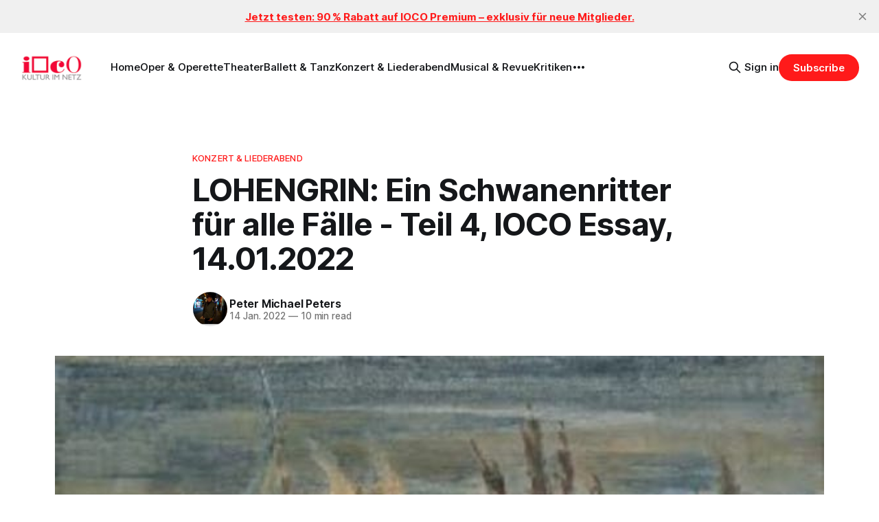

--- FILE ---
content_type: text/html; charset=utf-8
request_url: https://www.ioco.de/lohengrin-ein-schwanenritter-fur-alle-falle-teil-4-ioco-essay-14-01-2022/
body_size: 18605
content:
<!DOCTYPE html>
<html lang="de">
<head>

    <title>LOHENGRIN: Ein Schwanenritter für alle Fälle – Teil 4, IOCO Essay, 14.01.2022 – Test WordPress</title>
    <meta charset="utf-8">
    <meta name="viewport" content="width=device-width, initial-scale=1.0">
    
    <link rel="preload" as="style" href="https://www.ioco.de/assets/built/screen.css?v=d59e76697c">
    <link rel="preload" as="script" href="https://www.ioco.de/assets/built/source.js?v=d59e76697c">
    
    <link rel="preload" as="font" type="font/woff2" href="https://www.ioco.de/assets/fonts/inter-roman.woff2?v=d59e76697c" crossorigin="anonymous">
<style>
    @font-face {
        font-family: "Inter";
        font-style: normal;
        font-weight: 100 900;
        font-display: optional;
        src: url(https://www.ioco.de/assets/fonts/inter-roman.woff2?v=d59e76697c) format("woff2");
        unicode-range: U+0000-00FF, U+0131, U+0152-0153, U+02BB-02BC, U+02C6, U+02DA, U+02DC, U+0304, U+0308, U+0329, U+2000-206F, U+2074, U+20AC, U+2122, U+2191, U+2193, U+2212, U+2215, U+FEFF, U+FFFD;
    }
</style>

    <link rel="stylesheet" type="text/css" href="https://www.ioco.de/assets/built/screen.css?v=d59e76697c">

    <style>
        :root {
            --background-color: #ffffff
        }
    </style>

    <script>
        /* The script for calculating the color contrast has been taken from
        https://gomakethings.com/dynamically-changing-the-text-color-based-on-background-color-contrast-with-vanilla-js/ */
        var accentColor = getComputedStyle(document.documentElement).getPropertyValue('--background-color');
        accentColor = accentColor.trim().slice(1);

        if (accentColor.length === 3) {
            accentColor = accentColor[0] + accentColor[0] + accentColor[1] + accentColor[1] + accentColor[2] + accentColor[2];
        }

        var r = parseInt(accentColor.substr(0, 2), 16);
        var g = parseInt(accentColor.substr(2, 2), 16);
        var b = parseInt(accentColor.substr(4, 2), 16);
        var yiq = ((r * 299) + (g * 587) + (b * 114)) / 1000;
        var textColor = (yiq >= 128) ? 'dark' : 'light';

        document.documentElement.className = `has-${textColor}-text`;
    </script>

    <link rel="icon" href="https://www.ioco.de/content/images/size/w256h256/2023/11/Screenshot-2023-11-28-at-8.34.20-am.png" type="image/png">
    <link rel="canonical" href="https://www.ioco.de/lohengrin-ein-schwanenritter-fur-alle-falle-teil-4-ioco-essay-14-01-2022/">
    <meta name="referrer" content="no-referrer-when-downgrade">
    
    <meta property="og:site_name" content="IOCO - Kultur im Netz">
    <meta property="og:type" content="article">
    <meta property="og:title" content="LOHENGRIN: Ein Schwanenritter für alle Fälle – Teil 4, IOCO Essay, 14.01.2022 – Test WordPress">
    <meta property="og:description" content="LOHENGRIN: Ein Schwanenritter für alle Fälle

Bereits erschienen: Teil 1 - Der Ritter mit dem Schwan - eine mittelalterliche Legende - link HIER!

Teil 2 - Schwanenmythen - link HIER!

Teil 3 - Die verhinderte Hochzeit - link HIER!


Teil 4 - Der Abschied vom Schwan oder das Lied des">
    <meta property="og:url" content="https://www.ioco.de/lohengrin-ein-schwanenritter-fur-alle-falle-teil-4-ioco-essay-14-01-2022/">
    <meta property="og:image" content="https://www.ioco.de/content/images/wp-content/uploads/2022/01/13213623/lohengrin-by-walter-crane-1895-neu.jpg">
    <meta property="article:published_time" content="2022-01-14T09:00:25.000Z">
    <meta property="article:modified_time" content="2023-09-06T13:09:00.000Z">
    <meta property="article:tag" content="Konzert &amp;amp; Liederabend">
    <meta property="article:tag" content="Kritiken">
    
    <meta property="article:publisher" content="https://www.facebook.com/groups/IOCOKulturCommunity/">
    <meta name="twitter:card" content="summary_large_image">
    <meta name="twitter:title" content="LOHENGRIN: Ein Schwanenritter für alle Fälle – Teil 4, IOCO Essay, 14.01.2022 – Test WordPress">
    <meta name="twitter:description" content="LOHENGRIN: Ein Schwanenritter für alle Fälle

Bereits erschienen: Teil 1 - Der Ritter mit dem Schwan - eine mittelalterliche Legende - link HIER!

Teil 2 - Schwanenmythen - link HIER!

Teil 3 - Die verhinderte Hochzeit - link HIER!


Teil 4 - Der Abschied vom Schwan oder das Lied des">
    <meta name="twitter:url" content="https://www.ioco.de/lohengrin-ein-schwanenritter-fur-alle-falle-teil-4-ioco-essay-14-01-2022/">
    <meta name="twitter:image" content="https://www.ioco.de/content/images/wp-content/uploads/2022/01/13213623/lohengrin-by-walter-crane-1895-neu.jpg">
    <meta name="twitter:label1" content="Written by">
    <meta name="twitter:data1" content="Peter Michael Peters">
    <meta name="twitter:label2" content="Filed under">
    <meta name="twitter:data2" content="Konzert &amp; Liederabend, Kritiken">
    <meta name="twitter:site" content="@IOCOKulturNetz">
    <meta property="og:image:width" content="591">
    <meta property="og:image:height" content="966">
    
    <script type="application/ld+json">
{
    "@context": "https://schema.org",
    "@type": "Article",
    "publisher": {
        "@type": "Organization",
        "name": "IOCO - Kultur im Netz",
        "url": "https://www.ioco.de/",
        "logo": {
            "@type": "ImageObject",
            "url": "https://www.ioco.de/content/images/2023/11/Screenshot-2023-11-28-at-8.23.39-pm.png"
        }
    },
    "author": {
        "@type": "Person",
        "name": "Peter Michael Peters",
        "image": {
            "@type": "ImageObject",
            "url": "https://www.ioco.de/content/images/2023/08/Screenshot-2023-08-12-at-1.59.38-pm.png",
            "width": 216,
            "height": 203
        },
        "url": "https://www.ioco.de/author/peterpeters/",
        "sameAs": []
    },
    "headline": "LOHENGRIN: Ein Schwanenritter für alle Fälle – Teil 4, IOCO Essay, 14.01.2022 – Test WordPress",
    "url": "https://www.ioco.de/lohengrin-ein-schwanenritter-fur-alle-falle-teil-4-ioco-essay-14-01-2022/",
    "datePublished": "2022-01-14T09:00:25.000Z",
    "dateModified": "2023-09-06T13:09:00.000Z",
    "image": {
        "@type": "ImageObject",
        "url": "https://www.ioco.de/content/images/wp-content/uploads/2022/01/13213623/lohengrin-by-walter-crane-1895-neu.jpg",
        "width": 591,
        "height": 966
    },
    "keywords": "Konzert & Liederabend, Kritiken",
    "description": "LOHENGRIN: Ein Schwanenritter für alle Fälle\n\nBereits erschienen: Teil 1 - Der Ritter mit dem Schwan - eine mittelalterliche Legende - link HIER!\n\nTeil 2 - Schwanenmythen - link HIER!\n\nTeil 3 - Die verhinderte Hochzeit - link HIER!\n\n\nTeil 4 - Der Abschied vom Schwan oder das Lied des Exils\n\nvon Peter Michael Peters\n\n * Tout son col secouera cette blanche agonie\n * Par l&#x27;espace infligée à l&#x27;oiseau qui le nie,\n * Mais non l&#x27;horreur du sol où le plumage est pris.\n * Stéphane Mallarmé (1842-1898)\n\nZ",
    "mainEntityOfPage": "https://www.ioco.de/lohengrin-ein-schwanenritter-fur-alle-falle-teil-4-ioco-essay-14-01-2022/"
}
    </script>

    <meta name="generator" content="Ghost 6.12">
    <link rel="alternate" type="application/rss+xml" title="IOCO - Kultur im Netz" href="https://www.ioco.de/rss/">
    <script defer src="https://cdn.jsdelivr.net/ghost/portal@~2.56/umd/portal.min.js" data-i18n="true" data-ghost="https://www.ioco.de/" data-key="949b6be526f79f6c4f66d6a373" data-api="https://ioco-kultur-im-netz.ghost.io/ghost/api/content/" data-locale="de" crossorigin="anonymous"></script><style id="gh-members-styles">.gh-post-upgrade-cta-content,
.gh-post-upgrade-cta {
    display: flex;
    flex-direction: column;
    align-items: center;
    font-family: -apple-system, BlinkMacSystemFont, 'Segoe UI', Roboto, Oxygen, Ubuntu, Cantarell, 'Open Sans', 'Helvetica Neue', sans-serif;
    text-align: center;
    width: 100%;
    color: #ffffff;
    font-size: 16px;
}

.gh-post-upgrade-cta-content {
    border-radius: 8px;
    padding: 40px 4vw;
}

.gh-post-upgrade-cta h2 {
    color: #ffffff;
    font-size: 28px;
    letter-spacing: -0.2px;
    margin: 0;
    padding: 0;
}

.gh-post-upgrade-cta p {
    margin: 20px 0 0;
    padding: 0;
}

.gh-post-upgrade-cta small {
    font-size: 16px;
    letter-spacing: -0.2px;
}

.gh-post-upgrade-cta a {
    color: #ffffff;
    cursor: pointer;
    font-weight: 500;
    box-shadow: none;
    text-decoration: underline;
}

.gh-post-upgrade-cta a:hover {
    color: #ffffff;
    opacity: 0.8;
    box-shadow: none;
    text-decoration: underline;
}

.gh-post-upgrade-cta a.gh-btn {
    display: block;
    background: #ffffff;
    text-decoration: none;
    margin: 28px 0 0;
    padding: 8px 18px;
    border-radius: 4px;
    font-size: 16px;
    font-weight: 600;
}

.gh-post-upgrade-cta a.gh-btn:hover {
    opacity: 0.92;
}</style><script async src="https://js.stripe.com/v3/"></script>
    <script defer src="https://cdn.jsdelivr.net/ghost/sodo-search@~1.8/umd/sodo-search.min.js" data-key="949b6be526f79f6c4f66d6a373" data-styles="https://cdn.jsdelivr.net/ghost/sodo-search@~1.8/umd/main.css" data-sodo-search="https://ioco-kultur-im-netz.ghost.io/" data-locale="de" crossorigin="anonymous"></script>
    <script defer src="https://cdn.jsdelivr.net/ghost/announcement-bar@~1.1/umd/announcement-bar.min.js" data-announcement-bar="https://www.ioco.de/" data-api-url="https://www.ioco.de/members/api/announcement/" crossorigin="anonymous"></script>
    <link href="https://www.ioco.de/webmentions/receive/" rel="webmention">
    <script defer src="/public/cards.min.js?v=d59e76697c"></script>
    <link rel="stylesheet" type="text/css" href="/public/cards.min.css?v=d59e76697c">
    <script defer src="/public/comment-counts.min.js?v=d59e76697c" data-ghost-comments-counts-api="https://www.ioco.de/members/api/comments/counts/"></script>
    <script defer src="/public/member-attribution.min.js?v=d59e76697c"></script>
    <script defer src="/public/ghost-stats.min.js?v=d59e76697c" data-stringify-payload="false" data-datasource="analytics_events" data-storage="localStorage" data-host="https://www.ioco.de/.ghost/analytics/api/v1/page_hit"  tb_site_uuid="38f5739d-f8a2-4e7b-96ed-d56cfbedb61b" tb_post_uuid="b582deac-91f9-4282-bba9-0602498a4003" tb_post_type="post" tb_member_uuid="undefined" tb_member_status="undefined"></script><style>:root {--ghost-accent-color: #ff1a1a;}</style>
    


<!-- Start cookieyes banner --> <script id="cookieyes" type="text/javascript" src="https://cdn-cookieyes.com/client_data/89ffa9312481ea635d0bb4c6/script.js"></script> <!-- End cookieyes banner -->
<!-- Google tag (gtag.js) -->
<script async src="https://www.googletagmanager.com/gtag/js?id=G-FZ7FBG0L9C"></script>
<script>
  window.dataLayer = window.dataLayer || [];
  function gtag(){dataLayer.push(arguments);}
  gtag('js', new Date());

  gtag('config', 'G-FZ7FBG0L9C');
</script>

<style>
.gh-head-logo img {
    max-height: 80px!important;
}
</style>

<style>

li[class*="nav-"][class*="--hasHoverDown"] {
	position: relative;
}
li[class*="nav-"][class*="--hasHoverDown"] a:after {
	content: "▼";
	padding-left: 15px;
	font-size: 12px;
	color: inherit;
}
li[class*="nav-"][class*="--hasHoverDown"] .isHoverDown a:after {
	display:none;
}
li[class*="nav-"][class*="--hasHoverDown"]:focus-within > li[class*="nav-"]:after,
li[class*="nav-"][class*="--hasHoverDown"]:hover > li[class*="nav-"]:after {
	background-color: transparent;
}
li[class*="nav-"][class*="--hasHoverDown"]:focus-within .isHoverDown,
li[class*="nav-"][class*="--hasHoverDown"]:hover .isHoverDown {
	opacity: 1;
	visibility: visible;
}
.isHoverDown {
	z-index: 1;
	opacity: 0;
	visibility: hidden;
	position: absolute;
	margin: 0;
	max-width: unset;
	list-style: none;
	/* The padding inside the Hover down (the space surrounding the links) */
	padding: 16px;
	/* The rounded corners of the Hover down */
	border-radius: 10px;
	/* The background color of the Hover down */
	background: #ffffff;
    /* The color of the text in the Hover down */
    color: #00ff00;
}
.isHoverDown a {
    /* Set link color to black */
    color: #000000;
}
li[class*="nav-"] a:hover {
    /* Set hover color to red */
    color: #ff0000;
    /* Make the font bold on hover */
    font-weight: bold;
}
.isHoverDown a:hover {
    /* Set hover color to red */
    color: #ff0000;
}
.isHoverDown a:hover {
    /* Set hover color to red */
    color: #ff0000;
    /* Make the font bold on hover */
    font-weight: bold;
}
.isHoverDown li[class*="nav-"] {
	margin-right: 0 !important;
}
.isHoverDown li[class*="nav-"]:not(:last-child) {
	margin-bottom: 100;
    /* Dividers between the Hover down items */
    border-bottom: 1px solid #ddd;
}

/* OPTIONAL: in mobile, left align all menu items and indent submenu items */
    /*
@media (max-width: 991px) {
    #gh-head .gh-head-inner {
        grid-template-columns: 1fr;
    	height: auto;
	}
	.gh-head-open #gh-head .gh-head-menu,
    #gh-head .gh-head-menu .nav {
    	align-items: flex-start;
    	display: flex;
    	flex-direction: column;
        margin: 0 auto;
	}
    .gh-head-menu .nav li {
        text-align: left;
	}
    .gh-head-menu .nav li.hasHoverDown {
        margin: 0;
    	padding: 0;
    	display: flex;
    	flex-direction: column;
    	align-items: flex-start;
	}
    .gh-head-menu ul.isHoverDown {
    	list-style: none;
    	text-align: left;
    	margin: 0;
    	padding: 0 0 0 10px;
	}
    .gh-head-menu ul.isHoverDown li {
    	margin: 0;
    	padding: 0;
    	text-align: left;
	}
    .gh-head-menu ul.isHoverDown li a {
    	font-size: 2rem;
    	line-height: 1.5;
	}
}
    */

</style>

<script async src="https://pagead2.googlesyndication.com/pagead/js/adsbygoogle.js?client=ca-pub-8412990200761203"
     crossorigin="anonymous"></script>

</head>
<body class="post-template tag-konzert tag-kritiken tag-hash-tag-update-sep-2023 tag-hash-wp tag-hash-wp-post tag-hash-import-2023-08-11-15-54 has-sans-title has-sans-body">

<div class="gh-viewport">
    
    <header id="gh-navigation" class="gh-navigation is-left-logo gh-outer">
    <div class="gh-navigation-inner gh-inner">

        <div class="gh-navigation-brand">
            <a class="gh-navigation-logo is-title" href="https://www.ioco.de">
                    <img src="https://www.ioco.de/content/images/2023/11/Screenshot-2023-11-28-at-8.23.39-pm.png" alt="IOCO - Kultur im Netz">
            </a>
            <button class="gh-search gh-icon-button" aria-label="Search this site" data-ghost-search>
    <svg xmlns="http://www.w3.org/2000/svg" fill="none" viewBox="0 0 24 24" stroke="currentColor" stroke-width="2" width="20" height="20"><path stroke-linecap="round" stroke-linejoin="round" d="M21 21l-6-6m2-5a7 7 0 11-14 0 7 7 0 0114 0z"></path></svg></button>            <button class="gh-burger gh-icon-button" aria-label="Menu">
                <svg xmlns="http://www.w3.org/2000/svg" width="24" height="24" fill="currentColor" viewBox="0 0 256 256"><path d="M224,128a8,8,0,0,1-8,8H40a8,8,0,0,1,0-16H216A8,8,0,0,1,224,128ZM40,72H216a8,8,0,0,0,0-16H40a8,8,0,0,0,0,16ZM216,184H40a8,8,0,0,0,0,16H216a8,8,0,0,0,0-16Z"></path></svg>                <svg xmlns="http://www.w3.org/2000/svg" width="24" height="24" fill="currentColor" viewBox="0 0 256 256"><path d="M205.66,194.34a8,8,0,0,1-11.32,11.32L128,139.31,61.66,205.66a8,8,0,0,1-11.32-11.32L116.69,128,50.34,61.66A8,8,0,0,1,61.66,50.34L128,116.69l66.34-66.35a8,8,0,0,1,11.32,11.32L139.31,128Z"></path></svg>            </button>
        </div>

        <nav class="gh-navigation-menu">
            <ul class="nav">
    <li class="nav-home"><a href="https://www.ioco.de/">Home</a></li>
    <li class="nav-oper-operette"><a href="https://www.ioco.de/tag/oper/">Oper &amp; Operette</a></li>
    <li class="nav-theater"><a href="https://www.ioco.de/tag/Theater/">Theater</a></li>
    <li class="nav-ballett-tanz"><a href="https://www.ioco.de/tag/ballett/">Ballett &amp; Tanz</a></li>
    <li class="nav-konzert-liederabend"><a href="https://www.ioco.de/tag/Konzert/">Konzert &amp; Liederabend</a></li>
    <li class="nav-musical-revue"><a href="https://www.ioco.de/tag/musical/">Musical &amp; Revue</a></li>
    <li class="nav-kritiken"><a href="https://www.ioco.de/tag/kritiken/">Kritiken</a></li>
    <li class="nav-pressemeldungen-nachrichten"><a href="https://www.ioco.de/tag/pressemeldungen/">Pressemeldungen &amp; Nachrichten</a></li>
    <li class="nav-interviews"><a href="https://www.ioco.de/tag/interview/">Interviews</a></li>
    <li class="nav-portraits"><a href="https://www.ioco.de/tag/portraits/">Portraits</a></li>
    <li class="nav-sonstiges"><a href="https://www.ioco.de/tag/sonstiges/">Sonstiges</a></li>
</ul>

        </nav>

        <div class="gh-navigation-actions">
                <button class="gh-search gh-icon-button" aria-label="Search this site" data-ghost-search>
    <svg xmlns="http://www.w3.org/2000/svg" fill="none" viewBox="0 0 24 24" stroke="currentColor" stroke-width="2" width="20" height="20"><path stroke-linecap="round" stroke-linejoin="round" d="M21 21l-6-6m2-5a7 7 0 11-14 0 7 7 0 0114 0z"></path></svg></button>                <div class="gh-navigation-members">
                            <a href="#/portal/signin" data-portal="signin">Sign in</a>
                                <a class="gh-button" href="#/portal/signup" data-portal="signup">Subscribe</a>
                </div>
        </div>

    </div>
</header>

    

<main class="gh-main">

    <article class="gh-article post tag-konzert tag-kritiken tag-hash-tag-update-sep-2023 tag-hash-wp tag-hash-wp-post tag-hash-import-2023-08-11-15-54">

        <header class="gh-article-header gh-canvas">

                <a class="gh-article-tag" href="https://www.ioco.de/tag/konzert/">Konzert &amp; Liederabend</a>
            <h1 class="gh-article-title is-title">LOHENGRIN: Ein Schwanenritter für alle Fälle - Teil 4, IOCO Essay, 14.01.2022</h1>

            <div class="gh-article-meta">
                <div class="gh-article-author-image instapaper_ignore">
                            <a href="/author/peterpeters/">
                                <img class="author-profile-image" src="/content/images/size/w160/2023/08/Screenshot-2023-08-12-at-1.59.38-pm.png" alt="Peter Michael Peters">
                            </a>
                </div>
                <div class="gh-article-meta-wrapper">
                    <h4 class="gh-article-author-name"><a href="/author/peterpeters/">Peter Michael Peters</a></h4>
                    <div class="gh-article-meta-content">
                        <time class="gh-article-meta-date" datetime="2022-01-14">14 Jan. 2022</time>
                            <span class="gh-article-meta-length"><span class="bull">—</span> 10 min read</span>
                    </div>
                </div>
            </div>

                <figure class="gh-article-image">
        <img
            srcset="/content/images/size/w320/wp-content/uploads/2022/01/13213623/lohengrin-by-walter-crane-1895-neu.jpg 320w,
                    /content/images/size/w600/wp-content/uploads/2022/01/13213623/lohengrin-by-walter-crane-1895-neu.jpg 600w,
                    /content/images/size/w960/wp-content/uploads/2022/01/13213623/lohengrin-by-walter-crane-1895-neu.jpg 960w,
                    /content/images/size/w1200/wp-content/uploads/2022/01/13213623/lohengrin-by-walter-crane-1895-neu.jpg 1200w,
                    /content/images/size/w2000/wp-content/uploads/2022/01/13213623/lohengrin-by-walter-crane-1895-neu.jpg 2000w"
            sizes="(max-width: 1200px) 100vw, 1120px"
            src="/content/images/size/w1200/wp-content/uploads/2022/01/13213623/lohengrin-by-walter-crane-1895-neu.jpg"
            alt="LOHENGRIN: Ein Schwanenritter für alle Fälle - Teil 4, IOCO Essay, 14.01.2022"
        >
    </figure>

        </header>

        <section class="gh-content gh-canvas is-body">
            <figure class="kg-card kg-image-card kg-card-hascaption"><img src="https://www.ioco.de/content/images/wp-content/uploads/2021/12/august-von-heckel-lohengrin-foto-wiki-neu.jpg" class="kg-image" alt="LOHENGRIN - Gemälde von August von Heckel © Wikimedia Commons" loading="lazy" width="591" height="667"><figcaption>LOHENGRIN - Gemälde von August von Heckel © Wikimedia Commons</figcaption></figure><h2 id="lohengrin-ein-schwanenritter-f-r-alle-f-lle"><strong><em>LOHENGRIN: Ein Schwanenritter für alle Fälle</em></strong></h2><!--kg-card-begin: html--><p style="text-align: center;"><a href="https://www.ioco.de/2021/11/22/lohengrin-ein-schwanenritter-fur-alle-falle-ioco-essay-22-11-2021/"><em><strong>Bereits erschienen: Teil 1 - Der Ritter mit dem Schwan - eine mittelalterliche Legende - link HIER!</strong></em></a></p><!--kg-card-end: html--><!--kg-card-begin: html--><p style="text-align: center;"><a href="https://www.ioco.de/2021/12/06/lohengrin-ein-schwanenritter-fur-alle-falle-teil-2-ioco-essay-06-12-2021/"><em><strong> Teil 2 - Schwanenmythen - link HIER!</strong></em></a></p><!--kg-card-end: html--><!--kg-card-begin: html--><p style="text-align: center;"><a href="https://ioco.de/2021/12/23/lohengrin-ein-schwanenritter-fur-alle-falle-teil-3-ioco-essay23-12-2021/?ref=ioco.de"><strong><em>Teil 3 - Die verhinderte Hochzeit - link HIER!</em></strong></a></p><!--kg-card-end: html--><h1 id="teil-4-der-abschied-vom-schwan-oder-das-lied-des-exils"><strong><em>Teil 4 - Der Abschied vom Schwan oder das Lied des Exils</em></strong></h1><p><strong>von Peter Michael Peters</strong></p><ul><li><em>Tout son col secouera cette blanche agonie</em></li><li><em>Par l'espace infligée à l'oiseau qui le nie,</em></li><li><em>Mais non l'horreur du sol où le plumage est pris.</em></li><li><strong>Stéphane Mallarmé</strong> (1842-1898)</li></ul><p>Zweimal, zu Beginn und am Ende der Oper<strong><em> Lohengrin</em></strong>, richtet der Held ein Lied an den Schwan, der seinen Nachen führt: Im ersten Akt, wenn er das Land Brabant berührt und im Dritten, wenn er es für immer verlässt. Zwei gespiegelte Szenen, die sich um diese Melodie drehen, die als <em>Schwanenmotiv</em> bekannt ist und das gesamte Werk organisiert und ihm die mehr oder weniger logische Bedeutung legendärer und mythischer Elemente verleiht. Die Melodie erhebt sich klagend, um die unmögliche Vereinigung von Sein und Ort auszudrücken und bleibt offen für das Leere, für die Erwartung, das nichts mehr erfüllen kann.</p><p>Sie begleitet die Ankunft von <strong><em>Lohengrin</em></strong>, der dann vor den Männern für den ersten Glauben auf Erden singt. Als der Gralsgesandte endlich eintrifft, erwarten ihn alle am Ufer: <strong><em>Elsa</em></strong>, die ihn so sehr lieben möchte, der König, der Herold und die Menge, die ihn anerkennen. <strong><em>Lohengrin</em></strong> scheint sie nicht zu sehen noch zu hören! Er singt für sich allein den <em>Abschied vom Schwan</em> und dem Ort von dem er kommt. Er freut sich nicht über den Gedanken an das irdische Glück, das ihm praktisch auf Händen gereicht wird. Er sah nur das schmerzhafte Abreisen von Anderswo, von dem fernen Land, das er verlassen musste, während er sich von seinem geliebten Schwan trennte. Hier ist er jetzt allein, beraubt von jener Gegenwart, die seine Träume in ihrer Weiße und Reinheit trug. Er seufzt in die Richtung der azurblauen und zur Unzugänglichkeit gewordenen Ferne. Als er auf die Erde tritt ist seine Traurigkeit unendlich, es ist die eines Exils. Er ist dieser Reisende, der sich sagt: „<em>Es scheint mir, dass dort zwei Schritte entfernt, auf dem Weg den ich nicht gewählt habe und von dem ich mich bereits entferne, ja, hier ist ein Land von höherem Wesen, wo ich hätte leben können und was ich für immer verloren habe“ </em>(<strong>Yves Bonnefoy<em> /</em></strong>1923-2016: <strong><em>L'Arrière Pays</em></strong> – Genf 1972).</p><p>Er singt mit offener Stimme und das Orchester kann nur die mit Nostalgie aufgeladene Melodie aufnehmen und ihren Verlauf sanft verlängern. Niemand hört ihm zu, antwortet ihm, niemand bemerkt dass er das Zeichen des Unglücks auf der Stirn trägt, ohne das Schönheit nichts ist. So sagt <strong>Charles Baudelaire</strong> (1821-1867) : « <em>Je ne</em> <em>conçois guère un type de beauté où il n'y ait du Malheur. »</em> <strong><em>Fusées </em></strong>(1851).</p><p>Am Ufer, das ihn erwartungsvoll empfang, konnte er weder leben noch lieben, noch geliebt werden. Für ihn war es nur möglich, dass diese starke Verbindung mit dem Schwan seine Wünsche anführte und ihr Potenzial gehorsam auf das mütterliche Wasser übertrug, das sie beide widerspiegelte.</p><p>Im Gegensatz zum <strong><em>Perceval </em></strong>von <strong>Chrétien de Troyes</strong>, der arm und verwaist, freudig erstaunt war in der Welt und in dem Wald, in den er sich wagte. Jedoch weiß sein Sohn <strong><em>Lohengrin</em></strong>, der Erbe voller unsichtbarer und göttlicher Macht - der in jedem Fall für die Einsamkeit bestimmt ist – dass seine Liebe nicht auf dieser Erde empfangen wird. Auf einer Erde, wo der Name mehr zählt als das Wesen oder die Gabe eines Jeden! Seine Krankheit ist unheilbar und seine Melancholie verlässt ihn so wie die absteigenden Kurven seiner verzweifelten Ansprache an <strong><em>Elsa </em></strong>belegen kann. Das Verbot, das der Held Derjenigen auferlegt, die ihn liebt, ist weniger die treibende Kraft des Dramas als vielmehr die Hervorhebung der Unwahrscheinlichkeit ihrer Vereinigung, die bereits vor ihrer Existenz ohne Zeugen zusammenbricht.</p><p>Zurück an das Ufer und wieder in den Augen aller, war er Derjenige der vergeblich versuchte auf einem Land zu gehen das ihm fremd war und er vermutete dass man seinen Namen, der in eine andere Welt gehörte: Ignorierte! Während er im tieferen Inneren verwundet wurde, spricht er selbst durch den Mangel an Liebe und durch die Erfahrung des Bösen ein letztes Mal an den lieben Schwan. Das Motiv gehört nur ihm, ein Spiegelbild seines Wesens, von dem niemand träumen würde es zu leihen. Es ist der Abschied von der Verheißung eines makellosen Glücks, das niemand besudeln wird! Der Vogel verkörpert ohne Fragen oder Vorwürfe und führt ihn liebevoll und sicher wie die Engel die leidende Seele, die sich über die Zweifel und den Hass auf der Erde erhebt. Mit allem Bedauern beladen, nimmt die Abschiedsmelodie unerträgliches Leid auf und öffnet sich wie eine Wunde. Als <strong><em>Gottfried </em></strong>erscheint, ist der Faden göttlicher Träume zerrissen: <em>Der Schwan ist tot!</em></p><p>Durch Poesie und Musik hat <strong>Wagner </strong>in gewisser Weise eine Art Lebensmüdigkeit und Weltschmerz verdrängt, indem er die unmögliche Vereinigung einer sterblichen Frau und eines Wesens von anderswo <em>fabelhaft</em> verwandelte. Er verinnerlichte den Grundgedanken der Legende, die Geschichte wurde in ein Seelenlied verwandelt! Man kann mit Sicherheit annehmen, dass der Komponist sich an der französischen zeitgenössischen Poesie orientierte, die er sehr gut kannte. Ist es ein Zufall, dass Derjenige, dessen<em> „mit Sternen besetzte Laute /</em> <em>die schwarze Sonne der Melancholie trägt“</em>, (<strong>Gérard de Nerval </strong>(1808-1855 / <strong><em>El Desdichado</em></strong> / <strong><em>Je suis le</em></strong> <strong><em>ténébreux...</em></strong>/ <strong><em>Les Chimères, </em></strong>1854), nach Weimar gereist ist, um <strong><em>Lohengrin</em></strong> in Abwesenheit des im Exil lebenden Komponisten zu hören?</p><figure class="kg-card kg-image-card kg-card-hascaption"><img src="https://www.ioco.de/content/images/ioco-oper/mein-content/dateien/uploads/2019/05/richard-wagner-berliner-tiergarten-verkleinert-foto-rainer-maassneugnaz-neu-1.jpg" class="kg-image" alt="Richrad Wagner Berlin © IOCO / Rainer Maass" loading="lazy" width="591" height="1054"><figcaption>Richard Wagner Denkmal - Berlin Tiergarten © IOCO / Rainer Maass</figcaption></figure><h4 id="lohengrin-und-der-glaube"><strong><em>Lohengrin und der Glaube</em></strong></h4><p><strong>Wagners </strong>Oper<strong><em> Lohengrin </em></strong>spielt in einer Welt, die an nichts anderes als an rohe Gewalt zu glauben scheint. Es ist eine Welt die wir kennen, ob wir sie aus der Sicht Flanderns im 10. Jahrhunderts, Deutschlands um 1850, als <strong>Wagner</strong> dieses Werk komponierte oder Europas am Ende des 20. Jahrhunderts betrachten. Der Zynismus der Gewalt, ob politisch oder persönlich, ist eine Tatsache des täglichen Lebens. Aber diese revolutionäre Oper, die 1848 komponiert wurde, ist aber auch ein Nebenfluss des riesigen Netzwerks der Mythologie, der Legenden des<strong> König Arthur </strong>und dem Gral, deren zentrales Thema der Glaube ist.<em> Vertrauen und Glauben!</em></p><p><strong>Wagner</strong> hatte eine sehr komplexe Beziehung zum christlichen Glauben (wie zu jeder anderen großen Religion z.B. dem Buddhismus), eine faszinierende Beziehung die für die Intellektuellen seiner Zeit charakteristisch war. Er zögerte lange zwischen einem Engagement – er arbeitete 1848 an einem Libretto mit dem Titel <strong><em>Jesus von</em></strong> <strong><em>Nazareth</em></strong> – und der Verurteilung aufgrund historischer Argumente. Die christliche Problematik und die Idee einer christlichen Kultur beschäftigten ihn während seiner Karriere mehr als einmal (<strong><em>Tannhäuser</em></strong> / 1845), <strong><em>Die Meistersinger von Nürnberg</em></strong> / 1868). Es wäre schwierig, die zutiefst christliche Mystik zu ignorieren, die sein letztes Werk, <strong><em>Parsifal </em></strong>(1882), durchdringt, in dem <strong>Wagner</strong> die Bedeutung des Abendmahls in Frage stellt.</p><p><strong>Wagners</strong> literarische und politische Forschung war jedoch oft weltlicher Natur. Zu der Zeit als er <strong><em>Lohengrin</em></strong> komponierte, las er <strong>Karl Marx</strong> (1818-1883), <strong><em>Johann Gottlieb Fichte </em></strong>(1762-1814) und <strong>David Friedrich Strauss</strong> (1808-1874). Der Anarchist <strong>Mikhaïl Aleksandrovitch Bakunin</strong> (1814-1876) war damals einer seiner engsten Freunde. Ihre revolutionären Aktivitäten und die drohende Verhaftung veranlasste sie in Zürich <strong><em>(Die Kunst und die Revolution </em></strong>/ 1849) politisches Asyl zu suchen. <strong>Wagner</strong> war auch von Mythen und Legenden angezogen. In dem Jahr in dem er am Libretto für <strong><em>Jesus in Nazareth </em></strong>arbeitete, skizzierte er mehrere Opern zum Thema der <strong><em>Nibelungen</em></strong>, wobei <strong><em>Siegfrieds Tod </em></strong>(1848/51) dem<strong><em> Ring</em></strong> am nächsten war.</p><p><strong>Wagner</strong> schreibt über <strong><em>Lohengrin</em></strong> und macht das Publikum nicht auf die christliche Legende vom Gral und dem Schwanenritter aufmerksam, sondern auf die griechische Legende von <strong><em>Zeus</em></strong> und <strong><em>Semele</em></strong>. Es ist ein Mythos wie der von <strong><em>Cupidos </em></strong>und <strong><em>Psyche</em></strong>, der <strong><em>Büchse der Pandora </em></strong>oder sogar der jüdische Mythos vom <strong><em>Garten Eden</em></strong>: Voller <em>Verbote und Tabus</em>! Er unterscheidet weiter zwischen dem moralischen und ethischen Aspekt der christlichen Religion und dem transzendenten Aspekt des Glaubens, den er lieber in Bezug auf christliche Musik, Literatur und Kunst bezieht. Seine Haltung ist meistens virulent, oft die Haltung von <strong>Ludwig Feuerbach</strong> (1804-1872) in <strong><em>Das Wesen des Christenthums</em></strong> (Leipzig, 1841): <em>„Das mittelalterliche Gedicht stellt <strong>Lohengrin</strong> in einem mystischen Licht dar, das mich mit Zweifeln und diesem widerlichen Gefühl erfüllt, wenn man die geschnitzten und gemalten Statuen von Heiligen und Märtyrern entlang der Straßen und in den Kirchen katholischer Länder sieht“ </em>(aus <strong><em>Eine Mitteilung an meine Freunde / </em></strong>1852). Dann versucht er, den Mythos für seinen revolutionären Humanismus zu retten und er prophezeit wie <strong>Carl</strong> <strong>Gustav Jung</strong> (1875-1961) eine Zeit, in der wir von christlichen Religion ebenso frei sprechen können wie von der Mythologie: <em>„Keiner der typischsten und auffälligsten christlichen Mythen entstand von sich allein, wird jedoch von der gesamten Antike zum christlichen Geist geprägt, wie wir ihn gewöhnlich verstehen: Er empfing sie alle aus den rein menschlichen Konzepten der vergangenen Zeiten und hat sie nach der Art ihrer Besonderheiten modelliert.“ (<strong>Eine Mitteilung an meine Freunde</strong></em><strong> /</strong>1852<em>).</em></p><p><strong>Wagner </strong>glaubte an die Stärke und an das Gewicht von Mythen zu einer Zeit, als alle Religionen Gegenstand vergleichender Studien waren, wie zum Beispiel das monumentale Werk von <strong>Sir James George Frazier</strong> (1854-1941) <strong><em>The Golden Bough </em></strong>(1890), das die Gemeinsamkeiten aller Religionen identifizierte: „<em>Der Mythos</em> <em>beleuchtet die menschliche Erfahrung auf universeller Ebene bis in die Tiefen“,</em> sagte <strong>Wagner</strong>. „<em>Der Mythos ist</em> <em>ewig und seine Botschaft, so abrupt oder kompakt sie auch sein mag, ist bis zum Ende der Zeiten unendlich!“</em> <strong><em>(Oper und Drama /</em></strong> 1851). Laut <strong>Wagner</strong> hat der Mythos dazu beigetragen, Religion durch Kunst zu ersetzen. Deshalb fand er jedes Werk – Oper, Kunst oder Musik unbefriedigend – das nicht das hervorruft, was <em>transzendent oder göttlich</em> ist. Dieser Anstoß verlieh der geistigen und moralischen Ernsthaftigkeit der Oper, der Kunst im Allgemeinen, bestenfalls eine gewisse Würde. Und im schlimmsten Fall senkte er es auf eine Art ästhetische Dekadenz, die parfümierte und rituelle Doktrin der <em>Kunst um der Kunst willen</em>, die in den 1890er Jahren vollkommen geschmacklos, wenn nicht lächerlich geworden war. Die Kulturtheorie des 19. Jahrhunderts stößt eine offene Tür auf, indem sie behauptet dass zu einer Zeit als die christliche Religion von allen Seiten angegriffen wurde, es die Kunst war, die sie ersetzte und wiederum zu einer Art ästhetischer Religion wurde: Dem<em> Kult der Schönheit!</em></p><figure class="kg-card kg-image-card kg-card-hascaption"><img src="https://www.ioco.de/content/images/wp-content/uploads/2022/01/lohengrin-by-walter-crane-1895-neu.jpg" class="kg-image" alt="LOHENGRIN 1895 gemalt von Walter Crane © Wikimedia Commons" loading="lazy" width="184" height="300"><figcaption>LOHENGRIN 1895 gemalt von Walter Crane © Wikimedia Commons</figcaption></figure><p>Der Glaube ist ein zentrales Thema in der Oper <strong><em>Lohengrin</em></strong>. Es geht nicht nur um den Gegensatz zwischen dem christlichen Glauben, der Monotheismus von <strong><em>Elsa </em></strong>und dem heidnischen Polytheismus von <strong><em>Ortrud</em></strong>. Das Wunder von <strong><em>Lohengrins</em></strong> Ankunft und Abreise löst eine Reihe von Reaktionen aus. Im ersten Fall ist es eine Antwort auf den Glauben, den <strong><em>Elsa</em></strong> in ihre Vision der Erlösung setzt, von der sie geträumt hat. Es beginnt mit dem Gebet, das ein kleines Mädchen an ihren Schutzengel, an den <strong><em>Heiligen Michael</em></strong> in Rüstung richtet und endet fast in einer göttlichen Ehe, wie die mystischen Frauen aller Zeiten, die <strong>Heilige Hildegard</strong> <strong>von Bingen </strong>(1098-1179), die <strong>Heilige Teresa von Ávila </strong>(1515-1582), sich diese Verbindung vorgestellt hatten. Oder näher zu uns gerückt: <strong>Simone Weil </strong>(1909-1943)! Das erste was uns präsentiert wird, ist das Paradox des Glaubens! Das Wunder der Ankunft von <strong><em>Lohengrin</em></strong> zwingt die Seele des Geistes, über neue Befürchtungen nachzudenken. Religiöse Behauptungen enthalten immer logische Widersprüche, die Ankunft von <strong><em>Lohengrin</em></strong> ist sicherlich einer von ihnen. Aber sobald er dort ist, kann seine Realität nicht bestritten werden, was nicht ohne Konsequenzen ist!</p><p><strong><em>Christus</em></strong> selbst hatte eine Meinung zum blinden Glauben: „<em>Gesegnet sind diejenigen, die glauben ohne gesehen</em> <em>zu haben</em>.“ <strong><em>Elsa </em></strong>glaubt, weil sie nach dem Beten eine Vision hat:</p><!--kg-card-begin: html--><ul>
 	<li style="text-align: justify;"><em>Einsam in trüben Tagen</em></li>
 	<li style="text-align: justify;"><em>hab ich zu Gott gefleht,</em></li>
 	<li style="text-align: justify;"><em>des Herzens tiefstes Klagen</em></li>
 	<li style="text-align: justify;"><em>ergoss ich im Gebet…</em></li>
</ul><!--kg-card-end: html--><p>Ihre Vision ist die eines spirituellen Ritters, einer Engelsfigur in Rüstung, wie der <strong><em>Heilige Michael</em></strong>, der vor <strong>Jeanne d'Arc </strong>(1412-1431) erscheint, oder um ein Konzept von <strong>Jung</strong> zu verwenden: der <em>Animus</em>, d.h. die männliche Projektion der weiblichen Psyche. Der spirituelle Ritter ist auch mit dem<strong><em> Lied der Lieder</em></strong> (XI. Jahrhundert v. J.C.) verlobt, das in den Reflexionen von <strong>Avila</strong> und im spirituellen Gesang des <strong>Heiligen Johannes vom Kreuz</strong> (1542-1591) zu finden ist.</p><!--kg-card-begin: html--><ul>
 	<li style="text-align: justify;"><em>So trat er aus den Lüften</em></li>
 	<li style="text-align: justify;"><em>zu mir, der Recke wert;</em></li>
 	<li style="text-align: justify;"><em>mit züchtigem Gebaren</em></li>
 	<li style="text-align: justify;"><em>gab Tröstung er mir ein - …</em></li>
</ul><!--kg-card-end: html--><p>Der <strong>Heilige Paulus oder Paulus von Tarsus</strong> (etwa Anfang 1. Jahrhundert n. J.C.- etwa 67 n .J.C.) sagte, dass es eine Antwort auf alle Gebete gab. „<em>Das unerhörte, beispiellose und nie</em> <em>gesehene Wunder!“</em> Das Erscheinen von <strong><em>Lohengrin</em></strong> tritt erst nach den vielen Bittgebeten von <strong><em>Elsa</em></strong> ein:</p><!--kg-card-begin: html--><ul>
 	<li style="text-align: justify;"><em>O Herr! Nun meinem Ritter sage,</em></li>
 	<li style="text-align: justify;"><em>dass er mir helf in meiner Not!</em></li>
 	<li style="text-align: justify;"><em>Lass mich ihn sehn, wie ich ihn sah,</em></li>
 	<li style="text-align: justify;"><em>wie ich ihn sah, sei er mir nah!</em></li>
</ul><!--kg-card-end: html--><p>Wir nehmen <strong><em>Elsas</em></strong> stolze, ekstatische und enthusiastische Aussage wahr, die <strong><em>Ortrud</em></strong> zu Recht als ihren spirituellen Stolz beschreiben wird.</p><!--kg-card-begin: html--><ul>
 	<li style="text-align: justify;"><em>Mein Schirm! Mein Engel! Mein Erlöser,</em></li>
 	<li style="text-align: justify;"><em>der fest an meine Unschuld glaubt!</em></li>
 	<li style="text-align: justify;"><em>Wie gäb es Zweifelschuld, die grösser,</em></li>
 	<li style="text-align: justify;"><em>als die an dich den Glauben raubt?</em></li>
</ul><!--kg-card-end: html--><p>Der Höhepunkt des Themas Glaube und Vertrauen wird in der Szene nach der Hochzeit von <strong><em>Elsa</em></strong> und <strong><em>Lohengrin</em></strong> erreicht. Sie fleht ihn an, ihm zu vertrauen, sie wird wissen wie sie sein Geheimnis bewahren kann und sie fragt nach seinem Namen. Ihr Vertrauen wurde von<strong><em> Ortrud</em></strong> erschüttert, sie foltert ihn und quält sich selbst, indem sie erklärt, dass seine Treue niemals ausreichen wird, um ihn in ihrer Nähe zu halten. Das schreckliche Ergebnis all dieser Zweifel an sich selbst und an <strong><em>Lohengrin </em></strong>ist <em>Tod und Verlassenheit</em>. Sie behält jedoch eine mystische Zukunftsvision, auch wenn sie wie <strong><em>Cassandra</em></strong> nicht immer genau weiß, was sie dort sieht. Sie sieht die Rückkehr des Schwans, bevor sie überhaupt die<em> fatale Frage</em> stellt.</p><p>Wenn es um <strong><em>Ortrud</em></strong> und <strong><em>Telramund </em></strong>geht, sie haben beide ein gegenseitiges Vertrauen in ihren Glauben, obwohl sie sich ständig gegenseitig das Gegenteil vorwerfen. Das Thema Glaube und Vertrauen bekommt eine neue Wendung, als <strong><em>Elsa Ortrud</em></strong> ins Schloss eintreten lässt. Aus psychologischer Sicht ist es eine der faszinierendsten Passagen des Werkes, in der <strong>Wagner </strong>uns eine seiner großartigsten Musikschöpfungen geschenkt hat. <strong><em>Elsa</em></strong> fühlt sich von der Erscheinung <strong><em>Lohengrins</em></strong> so überwältigt, dass sie es in ihrem ersten Ausbruch von Ekstase und Glück mit der ganzen Welt teilen möchte. Sie hat Mitleid mit<strong><em> Ortrud</em></strong>, ihrer ehemaligen Feindin und möchte in gewissermaßen herablassender Haltung die Freude über ihre Bekehrung mit ihr teilen:</p><!--kg-card-begin: html--><ul>
 	<li style="text-align: justify;"><em>Kehr bei mir ein! Lass mich dich lehren,</em></li>
 	<li style="text-align: justify;"><em>wie süß die Wonne reinster Treu'!</em></li>
 	<li style="text-align: justify;"><em>Lass zu dem Glauben dich bekehren:</em></li>
 	<li style="text-align: justify;"><em>es gibt ein Glück, das ohne Reu'.</em></li>
</ul><!--kg-card-end: html--><p>Dies ermutigt <strong><em>Ortrud</em></strong> nur in ihren magischen Beschwörungsformeln gegenüber ihren alten Göttern, <em>den</em> <em>entweihten Göttern</em>, von denen sie glaubt, dass sie durch die Ablehnung der heidnischen matriarchalischen Gesellschaft zugunsten des christlichen patriarchalischen Systems entehrt wurden.</p><p>Die Moderne von <strong><em>Lohengrin</em></strong> wird uns immer wieder in Erstaunen versetzen! Obwohl <strong>Wagner</strong> am Anfang des 21. Jahrhunderts nicht in der Lage ist, die unbeantwortete Frage zu beantworten. War er kurz davor eine neue Theologie zu entdecken, die sich eine Religion hätte vorstellen können <em>ohne Gott? </em>Wer hätte es wissen können? Das Wahrsagen und das Transzendente im Alltag, in der Verwirklichung oder Abwesenheit dieser im Erfassen eines <em>Wunders des Universums?</em> <strong>Wagner</strong> ließ sich von <strong>Fichte</strong>, <strong>Feuerbach</strong>, <strong>Strauss</strong> und<strong> Marx</strong> führen! Wir haben <strong>Dietrich Bonhoeffer</strong> (1906-1945), <strong>Paul Johannes Tillich</strong> (1886-1965), <strong>Weil</strong> und <strong>Jung</strong>, die uns helfen den Weg durch die unerklärlichen Schrecken des 20. Jahrhunderts zu finden: Wobei wir noch immer einen<em> Anschein von Glauben </em>bewahren!</p><p>Wenn <strong><em>Lohengrin</em></strong> am Ende der Oper uns verlässt, finden wir die Welt wie am Anfang, nur mit einem Unterschied: Es ist eine Welt, die durch das <em>Wunder ihres Aussehens </em>auf den Kopf gestellt wurde und die nie wieder dieselbe sein kann!<strong><em> Lohengrin </em></strong>erschien, aber er war gezwungen, seine Anwesenheit, seinen Daseinsgrund, seine Herkunft, seine Rolle zu erklären. Er war gezwungen zu gehen, weil er den Glauben nicht groß genug fand. <strong><em>Lohengrin</em></strong> findet sein Vorbild in <strong><em>Christus</em></strong>, der einst auf die Erde kam und versprach zurückzukehren und unsere Vorstellung vom <em>Sinn des Lebens</em> veränderte.<strong><em> Lohengrin</em></strong> wies uns auf das <em>Reich des Grals</em> hin, ein Reich, in das <strong>Wagner</strong> erst in seiner allerletzten Oper zurückkehren wird. Die Öffentlichkeit, die ihm durch das große metaphysische Abenteuer des <strong><em>Rings</em></strong> gefolgt war, wird dort mit einem Gefühl der Beschwichtigung, Anerkennung und erneuten Verwunderung angekommen sein.       <strong>PMP-30.09.21-4/14</strong></p><p>—| IOCO Essay |—</p>
        </section>

    </article>

        <div class="gh-comments gh-canvas">
            
        <script defer src="https://cdn.jsdelivr.net/ghost/comments-ui@~1.3/umd/comments-ui.min.js" data-locale="de" data-ghost-comments="https://www.ioco.de/" data-api="https://ioco-kultur-im-netz.ghost.io/ghost/api/content/" data-admin="https://ioco-kultur-im-netz.ghost.io/ghost/" data-key="949b6be526f79f6c4f66d6a373" data-title="null" data-count="true" data-post-id="64d63e15d0f77c0001cab9cd" data-color-scheme="auto" data-avatar-saturation="60" data-accent-color="#ff1a1a" data-comments-enabled="all" data-publication="IOCO - Kultur im Netz" crossorigin="anonymous"></script>
    
        </div>

</main>


            <section class="gh-container is-grid gh-outer">
                <div class="gh-container-inner gh-inner">
                    <h2 class="gh-container-title">Read more</h2>
                    <div class="gh-feed">
                            <article class="gh-card post">
    <a class="gh-card-link" href="/montpellier-opera-comedie-montpellier-occitanie-falstaff-g-verdi-ioco/">
            <figure class="gh-card-image">
                <img
                    srcset="/content/images/size/w160/format/webp/2026/01/2.-Op--ra-de-Montpellier----wiki-commons.jpg 160w,
                            /content/images/size/w320/format/webp/2026/01/2.-Op--ra-de-Montpellier----wiki-commons.jpg 320w,
                            /content/images/size/w600/format/webp/2026/01/2.-Op--ra-de-Montpellier----wiki-commons.jpg 600w,
                            /content/images/size/w960/format/webp/2026/01/2.-Op--ra-de-Montpellier----wiki-commons.jpg 960w,
                            /content/images/size/w1200/format/webp/2026/01/2.-Op--ra-de-Montpellier----wiki-commons.jpg 1200w,
                            /content/images/size/w2000/format/webp/2026/01/2.-Op--ra-de-Montpellier----wiki-commons.jpg 2000w"
                    sizes="320px"
                    src="/content/images/size/w600/2026/01/2.-Op--ra-de-Montpellier----wiki-commons.jpg"
                    alt="Montpellier, Opéra Comédie Montpellier Occitanie, Falstaff - G. Verdi, IOCO"
                    loading="lazy"
                >
            </figure>
        <div class="gh-card-wrapper">
            <h3 class="gh-card-title is-title">Montpellier, Opéra Comédie Montpellier Occitanie, Falstaff - G. Verdi, IOCO</h3>
                    <p class="gh-card-excerpt is-body">FALSTAFF, EINE SCHWER FASSBARE KOMÖDIE…

TUTTI
Tutto nel mondo è burla
L’uom è nato burlone,
La fede in cor gli ciurla,
Gli ciurla la ragione
Tutti gabbati ! Irride

L’un l’altro ogni mortal.
Ma ride ben chi ride.
La risatas final.

(3.Akt / Finale)



Ein ironischer Pessimismus…

Falstaff</p>
            <footer class="gh-card-meta">
<!--
             -->
                    <span class="gh-card-author">By Peter Michael Peters</span>
                    <time class="gh-card-date" datetime="2026-01-12">12 Jan. 2026</time>
                <!--
         --></footer>
        </div>
    </a>
</article>
                            <article class="gh-card post">
    <a class="gh-card-link" href="/oldenburg-6/">
            <figure class="gh-card-image">
                <img
                    srcset="/content/images/size/w160/format/webp/2026/01/Oldenburg---beleuchtetes-haus-2016stephan-walzl-3-1.jpg 160w,
                            /content/images/size/w320/format/webp/2026/01/Oldenburg---beleuchtetes-haus-2016stephan-walzl-3-1.jpg 320w,
                            /content/images/size/w600/format/webp/2026/01/Oldenburg---beleuchtetes-haus-2016stephan-walzl-3-1.jpg 600w,
                            /content/images/size/w960/format/webp/2026/01/Oldenburg---beleuchtetes-haus-2016stephan-walzl-3-1.jpg 960w,
                            /content/images/size/w1200/format/webp/2026/01/Oldenburg---beleuchtetes-haus-2016stephan-walzl-3-1.jpg 1200w,
                            /content/images/size/w2000/format/webp/2026/01/Oldenburg---beleuchtetes-haus-2016stephan-walzl-3-1.jpg 2000w"
                    sizes="320px"
                    src="/content/images/size/w600/2026/01/Oldenburg---beleuchtetes-haus-2016stephan-walzl-3-1.jpg"
                    alt="Oldenburg, Oldenburgisches Staatstheater, HÄNSEL UND GRETEL - Humperdinck, IOCO"
                    loading="lazy"
                >
            </figure>
        <div class="gh-card-wrapper">
            <h3 class="gh-card-title is-title">Oldenburg, Oldenburgisches Staatstheater, HÄNSEL UND GRETEL - Humperdinck, IOCO</h3>
                    <p class="gh-card-excerpt is-body">Alle Jahre wieder…



Eindrücke von der Dernière von „Hänsel und Gretel“ im 11. Jahr seiner Premiere am Oldenburgischen Staatstheater (3. Januar 2026)

von Thomas Honickel

 

Avant propos

Es gibt Opern, die zu Gassenhauern werden; wegen ihrer Musik, der Thematik, einer blendenden Inszenierung oder einer opulenten Ausstattung oder wegen der stets</p>
            <footer class="gh-card-meta">
<!--
             -->
                    <span class="gh-card-author">By Thomas Honickel</span>
                    <time class="gh-card-date" datetime="2026-01-09">09 Jan. 2026</time>
                <!--
         --></footer>
        </div>
    </a>
</article>
                            <article class="gh-card post">
    <a class="gh-card-link" href="/dresden-kulturpalast-4/">
            <figure class="gh-card-image">
                <img
                    srcset="/content/images/size/w160/format/webp/2026/01/philharmoniesilvesterkonzert1532.jpeg 160w,
                            /content/images/size/w320/format/webp/2026/01/philharmoniesilvesterkonzert1532.jpeg 320w,
                            /content/images/size/w600/format/webp/2026/01/philharmoniesilvesterkonzert1532.jpeg 600w,
                            /content/images/size/w960/format/webp/2026/01/philharmoniesilvesterkonzert1532.jpeg 960w,
                            /content/images/size/w1200/format/webp/2026/01/philharmoniesilvesterkonzert1532.jpeg 1200w,
                            /content/images/size/w2000/format/webp/2026/01/philharmoniesilvesterkonzert1532.jpeg 2000w"
                    sizes="320px"
                    src="/content/images/size/w600/2026/01/philharmoniesilvesterkonzert1532.jpeg"
                    alt="Dresden, Kulturpalast, Sinfonie Nr. 9 d-Moll op.125 - L. v. Beethoven, IOCO"
                    loading="lazy"
                >
            </figure>
        <div class="gh-card-wrapper">
            <h3 class="gh-card-title is-title">Dresden, Kulturpalast, Sinfonie Nr. 9 d-Moll op.125 - L. v. Beethoven, IOCO</h3>
                    <p class="gh-card-excerpt is-body">31.12.2025



 Dresdner Philharmonie unter Sakari Oramo

 

Im Februar 1824 vollendet Ludwig van Beethoven (1770-1827) die Arbeit an seiner Sinfonie Nr. 9 d-Moll op.125. Nach einer langen Phase bitterer Enttäuschungen, der Niedergeschlagenheit, begründet in Krankheit, Vereinsamung und der nun völligen Taubheit, den Streitigkeiten um das Sorgerecht für seinen</p>
            <footer class="gh-card-meta">
<!--
             -->
                    <span class="gh-card-author">By Bernd Runge</span>
                    <time class="gh-card-date" datetime="2026-01-05">05 Jan. 2026</time>
                <!--
         --></footer>
        </div>
    </a>
</article>
                            <article class="gh-card post">
    <a class="gh-card-link" href="/dresden-kulturpalast-3/">
            <figure class="gh-card-image">
                <img
                    srcset="/content/images/size/w160/format/webp/2026/01/Quaertett-copyright-Justine-Bittner.png 160w,
                            /content/images/size/w320/format/webp/2026/01/Quaertett-copyright-Justine-Bittner.png 320w,
                            /content/images/size/w600/format/webp/2026/01/Quaertett-copyright-Justine-Bittner.png 600w,
                            /content/images/size/w960/format/webp/2026/01/Quaertett-copyright-Justine-Bittner.png 960w,
                            /content/images/size/w1200/format/webp/2026/01/Quaertett-copyright-Justine-Bittner.png 1200w,
                            /content/images/size/w2000/format/webp/2026/01/Quaertett-copyright-Justine-Bittner.png 2000w"
                    sizes="320px"
                    src="/content/images/size/w600/2026/01/Quaertett-copyright-Justine-Bittner.png"
                    alt="Dresden, Kulturpalast, Melton-Quartett, Katharina Königsfeld, IOCO"
                    loading="lazy"
                >
            </figure>
        <div class="gh-card-wrapper">
            <h3 class="gh-card-title is-title">Dresden, Kulturpalast, Melton-Quartett, Katharina Königsfeld, IOCO</h3>
                    <p class="gh-card-excerpt is-body">Wie schon in den vergangenen Jahren gelingt der Intendanz der Dresdner Philharmonie auch 2025 für die letzte Stunde des Jahres eine musikalische Überraschung: vier Tuben im Zusammenwirken mit der Königin der Instrumente, der Orgel. Sicher, man kennt die vielfältigen Arrangements von Renaissance- und Barockmusik für unterschiedlichste Besetzungen, es gibt Konzerte</p>
            <footer class="gh-card-meta">
<!--
             -->
                    <span class="gh-card-author">By Bernd Runge</span>
                    <time class="gh-card-date" datetime="2026-01-05">05 Jan. 2026</time>
                <!--
         --></footer>
        </div>
    </a>
</article>
                    </div>
                </div>
            </section>

    
    <footer class="gh-footer gh-outer">
    <div class="gh-footer-inner gh-inner">

        <div class="gh-footer-bar">
            <span class="gh-footer-logo is-title">
                    <img src="https://www.ioco.de/content/images/2023/11/Screenshot-2023-11-28-at-8.23.39-pm.png" alt="IOCO - Kultur im Netz">
            </span>
            <nav class="gh-footer-menu">
                <ul class="nav">
    <li class="nav-uber-ioco"><a href="https://www.ioco.de/about/">Über Ioco</a></li>
    <li class="nav-werde-ioco-autor"><a href="https://www.ioco.de/warum-sollte-ich-autor-bei-ioco-de-werden/">Werde IOCO Autor</a></li>
    <li class="nav-facebook"><a href="https://www.facebook.com/groups/IOCOKulturCommunity">Facebook</a></li>
    <li class="nav-impressum"><a href="https://www.ioco.de/impressum-2/">Impressum</a></li>
    <li class="nav-datenschutzerklarung"><a href="https://www.ioco.de/datenschutzerklaerung/">Datenschutzerklärung</a></li>
</ul>

            </nav>
            <div class="gh-footer-copyright">
                Powered by <a href="https://ghost.org/" target="_blank" rel="noopener">Ghost</a>
            </div>
        </div>

                <section class="gh-footer-signup">
                    <h2 class="gh-footer-signup-header is-title">
                        IOCO - Kultur im Netz
                    </h2>
                    <p class="gh-footer-signup-subhead is-body">
                        IOCO - Ihr digitales Fenster zur Kultur. Entdecken Sie Kritiken, Interviews und Aktuelles aus Musik, Theater, Oper und mehr. Tauchen Sie ein!
                    </p>
                    <form class="gh-form" data-members-form>
    <input class="gh-form-input" id="footer-email" name="email" type="email" placeholder="jamie@example.com" required data-members-email>
    <button class="gh-button" type="submit" aria-label="Subscribe">
        <span><span>Subscribe</span> <svg xmlns="http://www.w3.org/2000/svg" width="32" height="32" fill="currentColor" viewBox="0 0 256 256"><path d="M224.49,136.49l-72,72a12,12,0,0,1-17-17L187,140H40a12,12,0,0,1,0-24H187L135.51,64.48a12,12,0,0,1,17-17l72,72A12,12,0,0,1,224.49,136.49Z"></path></svg></span>
        <svg xmlns="http://www.w3.org/2000/svg" height="24" width="24" viewBox="0 0 24 24">
    <g stroke-linecap="round" stroke-width="2" fill="currentColor" stroke="none" stroke-linejoin="round" class="nc-icon-wrapper">
        <g class="nc-loop-dots-4-24-icon-o">
            <circle cx="4" cy="12" r="3"></circle>
            <circle cx="12" cy="12" r="3"></circle>
            <circle cx="20" cy="12" r="3"></circle>
        </g>
        <style data-cap="butt">
            .nc-loop-dots-4-24-icon-o{--animation-duration:0.8s}
            .nc-loop-dots-4-24-icon-o *{opacity:.4;transform:scale(.75);animation:nc-loop-dots-4-anim var(--animation-duration) infinite}
            .nc-loop-dots-4-24-icon-o :nth-child(1){transform-origin:4px 12px;animation-delay:-.3s;animation-delay:calc(var(--animation-duration)/-2.666)}
            .nc-loop-dots-4-24-icon-o :nth-child(2){transform-origin:12px 12px;animation-delay:-.15s;animation-delay:calc(var(--animation-duration)/-5.333)}
            .nc-loop-dots-4-24-icon-o :nth-child(3){transform-origin:20px 12px}
            @keyframes nc-loop-dots-4-anim{0%,100%{opacity:.4;transform:scale(.75)}50%{opacity:1;transform:scale(1)}}
        </style>
    </g>
</svg>        <svg class="checkmark" xmlns="http://www.w3.org/2000/svg" viewBox="0 0 52 52">
    <path class="checkmark__check" fill="none" d="M14.1 27.2l7.1 7.2 16.7-16.8"/>
    <style>
        .checkmark {
            width: 40px;
            height: 40px;
            display: block;
            stroke-width: 2.5;
            stroke: currentColor;
            stroke-miterlimit: 10;
        }

        .checkmark__check {
            transform-origin: 50% 50%;
            stroke-dasharray: 48;
            stroke-dashoffset: 48;
            animation: stroke .3s cubic-bezier(0.650, 0.000, 0.450, 1.000) forwards;
        }

        @keyframes stroke {
            100% { stroke-dashoffset: 0; }
        }
    </style>
</svg>    </button>
    <p data-members-error></p>
</form>                </section>

    </div>
</footer>    
</div>

    <div class="pswp" tabindex="-1" role="dialog" aria-hidden="true">
    <div class="pswp__bg"></div>

    <div class="pswp__scroll-wrap">
        <div class="pswp__container">
            <div class="pswp__item"></div>
            <div class="pswp__item"></div>
            <div class="pswp__item"></div>
        </div>

        <div class="pswp__ui pswp__ui--hidden">
            <div class="pswp__top-bar">
                <div class="pswp__counter"></div>

                <button class="pswp__button pswp__button--close" title="Close (Esc)"></button>
                <button class="pswp__button pswp__button--share" title="Share"></button>
                <button class="pswp__button pswp__button--fs" title="Toggle fullscreen"></button>
                <button class="pswp__button pswp__button--zoom" title="Zoom in/out"></button>

                <div class="pswp__preloader">
                    <div class="pswp__preloader__icn">
                        <div class="pswp__preloader__cut">
                            <div class="pswp__preloader__donut"></div>
                        </div>
                    </div>
                </div>
            </div>

            <div class="pswp__share-modal pswp__share-modal--hidden pswp__single-tap">
                <div class="pswp__share-tooltip"></div>
            </div>

            <button class="pswp__button pswp__button--arrow--left" title="Previous (arrow left)"></button>
            <button class="pswp__button pswp__button--arrow--right" title="Next (arrow right)"></button>

            <div class="pswp__caption">
                <div class="pswp__caption__center"></div>
            </div>
        </div>
    </div>
</div>
<script src="https://www.ioco.de/assets/built/source.js?v=d59e76697c"></script>

<script>

(function () {
const mediaQuery = window.matchMedia('(max-width: 767px)');

// IMPORTANT: For themes other than Casper, change the selector just below to select your theme's header menu selector
const menu = document.querySelector('.gh-head-menu');
const nav = menu.querySelector('.nav');
if (!nav) return;

// IMPORTANT: For themes other than Casper, change the selector just below to select your theme's header logo selector
const logo = document.querySelector('.gh-head-logo');
const navHTML = nav.innerHTML;

if (mediaQuery.matches) {
const items = nav.querySelectorAll('li');
items.forEach(function (item, index) {
item.style.transitionDelay = 0.03 * (index + 1) + 's';
});
}

const makeHoverdown = function () {
if (mediaQuery.matches) return;

var hoverDown_list = [],
latest_navigation_item,
// IMPORTANT: For themes other than Casper, change the selector just below to select your theme's header menu item selector
nav_list = document.querySelectorAll('.gh-head-menu li');
var newMenuList = [];
var menuTree = {};

nav_list.forEach( (item, index) => {
if(item.childNodes[0].innerText.startsWith('-')) {
if(menuTree[newMenuList.length - 1]) {
menuTree[newMenuList.length - 1].push(item);
} else {
menuTree[newMenuList.length - 1] = [item];
}
} else {
newMenuList.push(item);
}
});

nav_list = newMenuList.map((item, index) => {
if(menuTree[index]) {
let hoverdown = document.createElement('ul');
hoverdown.className = 'isHoverDown';
menuTree[index].forEach(child => {
hoverDown_item_text = child.childNodes[0].innerText;
child.childNodes[0].innerText = hoverDown_item_text.replace('- ', '');
hoverdown.appendChild(child);
});
item.className += '--hasHoverDown';
item.appendChild(hoverdown);
}
return item;
});
}

imagesLoaded(logo, function () {
makeHoverdown();
});

window.addEventListener('resize', function () {
setTimeout(function () {
nav.innerHTML = navHTML;
makeHoverdown();
}, 1);
});

})();
</script>

</body>
</html>


--- FILE ---
content_type: text/html; charset=utf-8
request_url: https://www.google.com/recaptcha/api2/aframe
body_size: 266
content:
<!DOCTYPE HTML><html><head><meta http-equiv="content-type" content="text/html; charset=UTF-8"></head><body><script nonce="BovkKqIoHT4GQhoYIjrKkQ">/** Anti-fraud and anti-abuse applications only. See google.com/recaptcha */ try{var clients={'sodar':'https://pagead2.googlesyndication.com/pagead/sodar?'};window.addEventListener("message",function(a){try{if(a.source===window.parent){var b=JSON.parse(a.data);var c=clients[b['id']];if(c){var d=document.createElement('img');d.src=c+b['params']+'&rc='+(localStorage.getItem("rc::a")?sessionStorage.getItem("rc::b"):"");window.document.body.appendChild(d);sessionStorage.setItem("rc::e",parseInt(sessionStorage.getItem("rc::e")||0)+1);localStorage.setItem("rc::h",'1768413334684');}}}catch(b){}});window.parent.postMessage("_grecaptcha_ready", "*");}catch(b){}</script></body></html>